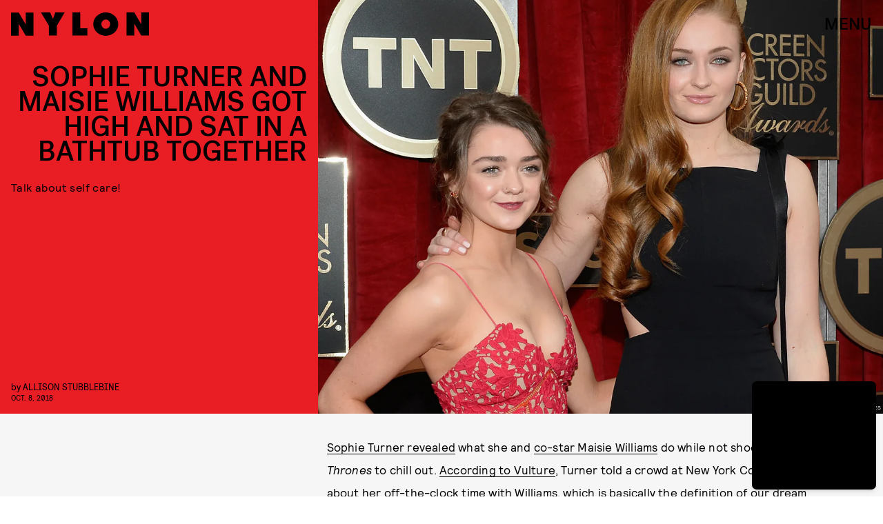

--- FILE ---
content_type: text/html; charset=utf-8
request_url: https://www.google.com/recaptcha/api2/aframe
body_size: 268
content:
<!DOCTYPE HTML><html><head><meta http-equiv="content-type" content="text/html; charset=UTF-8"></head><body><script nonce="ojQETrHMx0vOxHB_cEXKsw">/** Anti-fraud and anti-abuse applications only. See google.com/recaptcha */ try{var clients={'sodar':'https://pagead2.googlesyndication.com/pagead/sodar?'};window.addEventListener("message",function(a){try{if(a.source===window.parent){var b=JSON.parse(a.data);var c=clients[b['id']];if(c){var d=document.createElement('img');d.src=c+b['params']+'&rc='+(localStorage.getItem("rc::a")?sessionStorage.getItem("rc::b"):"");window.document.body.appendChild(d);sessionStorage.setItem("rc::e",parseInt(sessionStorage.getItem("rc::e")||0)+1);localStorage.setItem("rc::h",'1769494281432');}}}catch(b){}});window.parent.postMessage("_grecaptcha_ready", "*");}catch(b){}</script></body></html>